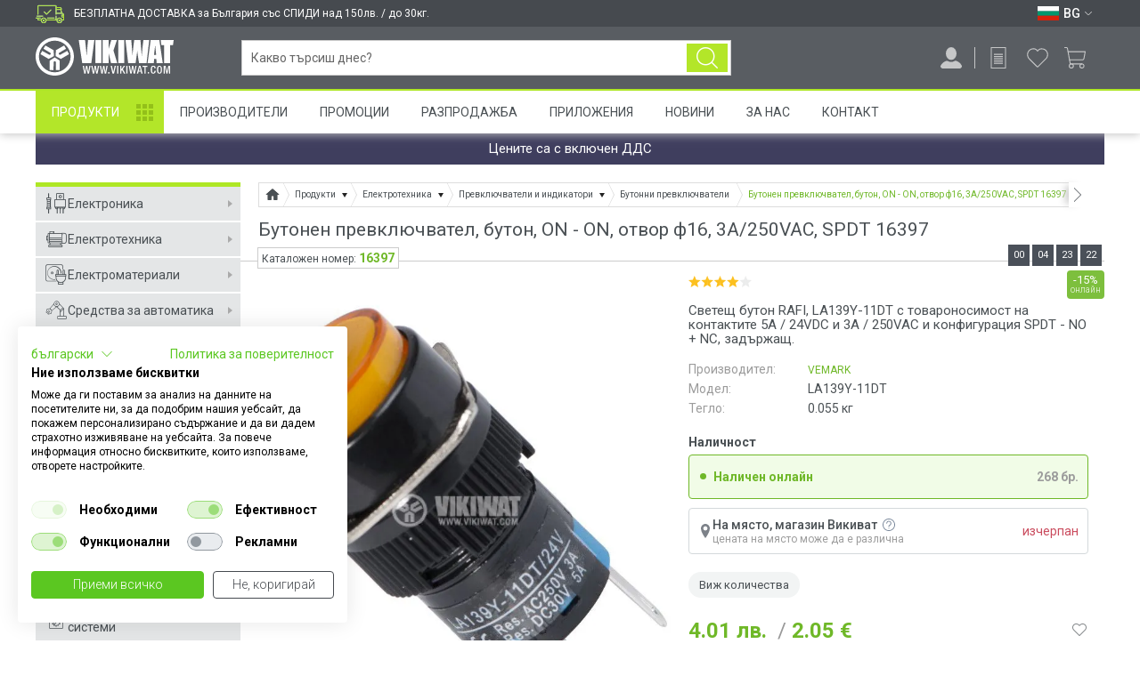

--- FILE ---
content_type: text/css
request_url: https://consent.cookiefirst.com/sites/vikiwat.com-f9d7ba07-4337-457e-a364-f81214530fe2/styles.css?v=7faf11c9-a4ab-44ca-b749-2b3227d10899
body_size: -1007
content:
.cookiefirst-root {--banner-font-family: inherit !important;--banner-width: 100% !important;--banner-bg-color: rgba(255,255,255,1) !important;--banner-shadow: 0.1 !important;--banner-text-color: rgba(0,0,0,1) !important;--banner-outline-color: rgba(70, 74, 79, 1) !important;--banner-accent-color: rgba(91, 199, 33, 1) !important;--banner-text-on-accent-bg: rgba(0,0,0,1) !important;--banner-border-radius:4px !important;--banner-backdrop-color: rgba(0,0,0,0.1) !important;--banner-widget-border-radius: 4px !important;--banner-btn-primary-text:rgba(255,255,255,1) !important;--banner-btn-primary-bg:rgba(91, 199, 33, 1) !important;--banner-btn-primary-border-color:rgba(91, 199, 33, 1) !important;--banner-btn-primary-border-radius:4px !important;--banner-btn-primary-hover-text:rgba(255, 255, 255, 1) !important;--banner-btn-primary-hover-bg:rgba(80, 180, 27, 1) !important;--banner-btn-primary-hover-border-color:rgba(91, 199, 33, 1) !important;--banner-btn-primary-hover-border-radius:4px !important;--banner-btn-secondary-text:rgba(70, 74, 79, 1) !important;--banner-btn-secondary-bg:rgba(255, 255, 255, 1) !important;--banner-btn-secondary-border-color:rgba(70, 74, 79, 1) !important;--banner-btn-secondary-border-radius:4px !important;--banner-btn-secondary-hover-text:rgba(91, 199, 33, 1) !important;--banner-btn-secondary-hover-bg:rgba(0,0,0,0) !important;--banner-btn-secondary-hover-border-color:rgba(91, 199, 33, 1) !important;--banner-btn-secondary-hover-border-radius:4px !important;--banner-btn-floating-bg:rgba(0,71,178,1) !important;--banner-btn-floating-border:rgba(0,71,178,1) !important;--banner-btn-floating-icon:rgba(255,255,255,1) !important;--banner-btn-floating-hover-bg:rgba(255,255,255,1) !important;--banner-btn-floating-hover-border:rgba(0,71,178,1) !important;--banner-btn-floating-hover-icon:rgba(0,71,178,1) !important;}

--- FILE ---
content_type: image/svg+xml
request_url: https://vikiwat.com/skins/chameleon_hd/customer/images/icons/profile.svg
body_size: 545
content:
<?xml version="1.0" encoding="UTF-8"?>
<!DOCTYPE svg PUBLIC "-//W3C//DTD SVG 1.1//EN" "http://www.w3.org/Graphics/SVG/1.1/DTD/svg11.dtd">
<!-- Creator: CorelDRAW 2018 (64-Bit) -->
<svg xmlns="http://www.w3.org/2000/svg" xml:space="preserve" width="0.873807in" height="0.872417in" version="1.1" style="shape-rendering:geometricPrecision; text-rendering:geometricPrecision; image-rendering:optimizeQuality; fill-rule:evenodd; clip-rule:evenodd"
viewBox="0 0 102.44 102.28"
 xmlns:xlink="http://www.w3.org/1999/xlink">
 <defs>
  <style type="text/css">
   <![CDATA[
    .fil0 {fill:none}
    .fil1 {fill:#c6c7c8}
   ]]>
  </style>
 </defs>
 <g id="Layer_x0020_1">
  <metadata id="CorelCorpID_0Corel-Layer"/>
  <rect class="fil0" x="0.44" y="0.36" width="101.57" height="101.57"/>
  <g id="_3094581367104">
   <g id="info">
   </g>
   <g id="icons">
    <g id="user">
     <ellipse class="fil1" cx="51.22" cy="30.68" rx="25.57" ry="30.68"/>
     <path class="fil1" d="M101.34 87.45c-4.6,-9.21 -13.3,-16.88 -24.55,-21.48 -3.07,-1.02 -6.65,-1.02 -9.21,0.51 -5.11,3.07 -10.23,4.6 -16.36,4.6 -6.14,0 -11.25,-1.53 -16.37,-4.6 -2.56,-1.02 -6.14,-1.53 -9.21,0 -11.25,4.6 -19.94,12.27 -24.55,21.48 -3.58,6.65 2.05,14.32 9.72,14.32l80.8 0c7.67,0 13.3,-7.67 9.72,-14.83z"/>
    </g>
   </g>
  </g>
 </g>
</svg>


--- FILE ---
content_type: application/javascript
request_url: https://vikiwat.com/skins/chameleon_hd/customer/js/product.js
body_size: -756
content:
// Copyright (c) 2014 Mirchev Ideas Ltd. All rights reserved.

SC.Product = new function()
{
	this.PRODUCT_VARIANT_GLOBAL_OPTION = 1;
	this.PRODUCT_VARIANT_LOCAL_OPTION = 2;
	
	this.selectedOptions = new Array();
	
	this.variantIdentifier = function()
	{
		var self = this;
		
		this.selectedOptions[this.PRODUCT_VARIANT_GLOBAL_OPTION] = new Array();
		this.selectedOptions[this.PRODUCT_VARIANT_LOCAL_OPTION] = new Array();
		
		$('[name^="Options[ProductOptions"]').each(function () {
			if ($(this).is('[type]') && ($(this).attr('type').toLowerCase() == 'radio') && !$(this).is(':checked')) {
				return;
			}
			var optionTypeAndId = self.getOptionTypeAndId(this);
			var optionGroupId = optionTypeAndId[1];
			if (!SC.ProductData.productVariantOptions[self.PRODUCT_VARIANT_GLOBAL_OPTION] || !SC.ProductData.productVariantOptions[self.PRODUCT_VARIANT_GLOBAL_OPTION][optionGroupId]) {
				return;
			}
			var key = self.selectedOptions[self.PRODUCT_VARIANT_GLOBAL_OPTION].length;
			self.selectedOptions[self.PRODUCT_VARIANT_GLOBAL_OPTION][key] = $(this).val();
		});
		$('[name^="Options[LocalOptions"]').each(function () {
			if ($(this).is('[type]') && ($(this).attr('type').toLowerCase() == 'radio') && !$(this).is(':checked')) {
				return;
			}
			var optionTypeAndId = self.getOptionTypeAndId(this);
			var optionGroupId = optionTypeAndId[1];
			if (!SC.ProductData.productVariantOptions[self.PRODUCT_VARIANT_LOCAL_OPTION] || !SC.ProductData.productVariantOptions[self.PRODUCT_VARIANT_LOCAL_OPTION][optionGroupId]) {
				return;
			}
			var key = self.selectedOptions[self.PRODUCT_VARIANT_LOCAL_OPTION].length;
			self.selectedOptions[self.PRODUCT_VARIANT_LOCAL_OPTION][key] = $(this).val();
		});
		
		this.selectedOptions[this.PRODUCT_VARIANT_GLOBAL_OPTION].sort(this.variantOptionsSort);
		this.selectedOptions[this.PRODUCT_VARIANT_LOCAL_OPTION].sort(this.variantOptionsSort);
		
		identifier = '';
		if (this.selectedOptions[this.PRODUCT_VARIANT_GLOBAL_OPTION].length)
			identifier += this.PRODUCT_VARIANT_GLOBAL_OPTION + ':' + this.selectedOptions[this.PRODUCT_VARIANT_GLOBAL_OPTION].join('-') + '-';
		identifier += '|';
		if (this.selectedOptions[this.PRODUCT_VARIANT_LOCAL_OPTION].length)
			identifier += this.PRODUCT_VARIANT_LOCAL_OPTION + ':' + this.selectedOptions[this.PRODUCT_VARIANT_LOCAL_OPTION].join('-') + '-';
		
		return identifier;
	}
	
	this.getOptionTypeAndId = function(optionSelect)
	{
		var match = $(optionSelect).attr('name').match(/^.+\[(.+?)\]\[([0-9]+)\]/);
		if (match === null) {
			// if product is bundle and one of the products in it has product options, then check is different
			match = $(optionSelect).attr('name').match(/^.+\[(.+?)\].+\-([0-9]+)\]/);
			if (match === null)
				return false;
		}
		if (!match[1] || !match[2]) {
			return false;
		}
		return new Array(match[1], match[2]);
	}
	
	this.variantOptionsSort = function(x, y)
	{
		if (parseInt(x) < parseInt(y))
			return -1;
		return (parseInt(x) > parseInt(y));
	}
	
	this.getPriceModifiersOptions = function()
	{
		var self = this;
		var options = [];
		
		$('[name^="Options\["]').each(function() {
			var optionTypeAndId = self.getOptionTypeAndId(this);
			if (optionTypeAndId === false) {
				return;
			}
			var optionType = optionTypeAndId[0];
			var optionId = optionTypeAndId[1];
			
			if (optionType == 'ProductOptions' && (!SC.ProductData.productPriceModifiers[self.PRODUCT_VARIANT_GLOBAL_OPTION] || !SC.ProductData.productPriceModifiers[self.PRODUCT_VARIANT_GLOBAL_OPTION][optionId])) {
				return;
			} else if (optionType == 'LocalOptions' && (!SC.ProductData.productPriceModifiers[self.PRODUCT_VARIANT_LOCAL_OPTION] || !SC.ProductData.productPriceModifiers[self.PRODUCT_VARIANT_LOCAL_OPTION][optionId])) {
				return;
			}
			options = options.concat($(this).serializeArray());
		});
		return options;
	}
	
	this.highlightRadioOption = function(radioInput)
	{
		var allOptionsWrapper = $(radioInput).closest('.option-wrapper');
		var currentOptionWrapper = $(radioInput).closest('.option-span-wrapper');
		allOptionsWrapper.find('.option-span-wrapper').removeClass('selected'); // Remove the "selected" from all options
		currentOptionWrapper.addClass('selected'); // Add it to the selected one
		allOptionsWrapper.find('.option-current-value-text')
			.html(currentOptionWrapper.find('.option-value-text').html()); // Set the current-value-text to the value-text of the selected one
	}
	
	this.modifyProductPrice = function()
	{
		var data = this.getPriceModifiersOptions();
		data = data.concat([
			{name:'ProductID', value: $('#ProductID').val()},
			{name:'ProductVariantID', value: $('#ProductVariantID').val()},
			{name:'actionParam', value: 'getPricesTableJson'},
			{name:'load', value: 'table'},
			{name:'quickView', value: ((typeof(isQuickView) != 'undefined') && isQuickView ? 1 : 0)}
		]);
		
		$.get(SC.storeRoot + 'product.php', data,
		function (data) {
			$('#ProductPricesHolder').html(data.PricesTable);
		},
		'json');
	}
	
	this.showVideo = function(html) {
		$('.video-close').show()
		$('.video-container').html(html).show();
		$('div.product-image').css('min-height', $('.video-container').outerHeight());
	}
	
	this.hideVideo = function() {
		$('.video-close').hide()
		$('.product-thumb-holder').removeClass('active-video');
		$('.video-container').html('').hide();
		$('#wrap').show();
		$('.product-image').css({
			height: '',
			width: ''
		})
	}
	
	this.loadProductVideo = function(videoId, element) {
		$.ajax({
			url: SC.storeRoot + 'product.php',
			method: 'GET',
			data: {
				'ProductID': $('#ProductID').val(),
				'ProductVideoID': videoId,
				'actionParam': 'getProductVideo',
				'load': 'table',
			},
			dataType: 'html',
			success: function(html) {
				SC.Product.showVideo(html);
				$('.product-thumb-holder').removeClass('active-video');
				$(element).parent().addClass('active-video');
				$('.product-image').css({
					height: '100%',
					width: '100%'
				})
				$('#wrap').hide();
			}
		});
	}
}

SC.QuickBuy = new function()
{
	// QuickBuy action result message box
	this.showQuickBuyMsgBox = function(boxMsg, boxTitle, boxType) {
		$.colorbox({html: '<div id="quick_buy_msg"><div class="' + boxType + '">' + boxMsg + '</div><div><span class="button button-cart"><a onclick="$.colorbox.close();"><mi:text>OK</mi:text></a></span></div></div>', title: boxTitle, fixed: true, maxWidth: "95%", maxHeight: "95%", close: ""});
	}
	
	// Basic QuickBuy form validation for empty fields
	this.validateQuickBuyInput = function(input) {
		for (var i = 0; i < input.length; i++) {
			if (input[i].value == '') {
				var msgEmpty = SC.ML.QUICK_BUY_EMPTY_FIELD.replace('%%FIELD%%', $(input[i]).attr('placeholder'));
                $.colorbox({html: '<div class="quick_buy_msg">' + msgEmpty + '</div>', fixed: true, close: "", maxWidth: "95%", maxHeight: "95%", width: 300});
				$(input[i]).focus();
				return false
			}
		}
		return true;
	}

    this.submitQuickBuyAction = function() {
        var dataString = $('#quick_buy, #cart_form').serialize();
        $('#quick_buy input[type=submit]').attr('disabled', 'disabled');
        $('#quick_buy .button').addClass('disabled');
        dataString = dataString.replace('actionParam=dmAddToCart', 'actionParam=dmQuickBuy');
        $.ajax({
            url: SC.storeRoot + 'cart.php',
            method: 'GET',
            data: dataString,
            dataType: 'json',
            success: function(response) {
                if (response.message != '') {
                    $('#quick_buy').trigger('reset');
                    SC.QuickBuy.showQuickBuyMsgBox(response.message, SC.ML.QUICK_BUY_ORDER_SUCCESS, 'quick_buy_success');
                } else {
                    SC.QuickBuy.showQuickBuyMsgBox(response.error, SC.ML.QUICK_BUY_ORDER_ERROR, 'quick_buy_error');
                }
                $('#quick_buy input[type=submit]').removeAttr('disabled');
                $('#quick_buy .button').removeClass('disabled');
            }
        });
    }

	// QuickBuy form submit
	this.submitQuickBuy = function(e) {
		e.preventDefault();
		// Validate form for empty fields
		if (SC.QuickBuy.validateQuickBuyInput($('#quick_buy :input[id^="QuickBuy"]')) == false)
			return false;

        var minimumOrderQuantity = parseInt($('#cart_form input[name="MinimumOrderQuantity"]').val(), 10);
        var selectedQuantity = parseInt($('#cart_form input[name="Quantity"]').val(), 10);

        if (selectedQuantity < minimumOrderQuantity) {
            $.colorbox({html: '<div class="add_to_cart_error">' + SC.ML.PRODUCT_MINIMUM_ORDER_QUANTITY.replace('%%LIMIT%%', minimumOrderQuantity) + '</div>', close: "", fixed: true, maxWidth: "95%", maxHeight: "95%", width: 300});
            return false;
        }

        if (minimumOrderQuantity > 1) {
            $.colorbox({html: '<div id="quick_buy_msg">' + SC.ML.PRODUCT_MINIMUM_ORDER_QUANTITY.replace('%%LIMIT%%', minimumOrderQuantity) + '. ' + SC.ML.QUICK_BUY_FINISH_ORDER + '<div><span class="button button-cart"><a onclick="javascript:SC.QuickBuy.submitQuickBuyAction();">' + SC.ML.QUICK_BUY_FINISH_ORDER_YES + '</a></span><span class="button button-cart"><a onclick="$.colorbox.close();">' + SC.ML.QUICK_BUY_FINISH_ORDER_NO + '</a></span></div></div>', fixed: true, title: "", close: ""});
        } else {
            SC.QuickBuy.submitQuickBuyAction();
        }
	}
}

$(function() {
	// QuickBuy form submit action bind
	$('#quick_buy').on('submit', function(e){
		SC.QuickBuy.submitQuickBuy(e);
	});
	
	// Make sure color/thumb option popups don't go out of the page
	var optionPopups = $('.option-span-wrapper .option-popup');
	if (optionPopups.length) {
		var jqWindow = $(window);
		var container = $('#container');
		var containerRightOffset = jqWindow.width() - (container.offset().left + container.outerWidth());
		optionPopups.each(function () {
			var popupParent = $(this).parent();
			var popupRightOffset = jqWindow.width() - (popupParent.offset().left + $(this).outerWidth());
			if (popupRightOffset < containerRightOffset) {
				$(this).css('margin-left', '-' + (15 + containerRightOffset - popupRightOffset) + 'px');
			}
		});
	}
	
	// Under IE8 or lower clicking on image doesn't change radio value so we must simulate this behaviour
	if (!$.support.leadingWhitespace) {
		$('span.option-value-color img').on('click', function(){
			$(this).parent().parent().find('input[type=radio]').attr('checked', 'checked').trigger('change');
		});
	}
	
	$('[name^="Options\["]').change(function () {
		
		var optionTypeAndId = SC.Product.getOptionTypeAndId(this);
		if (optionTypeAndId === false) {
			return;
		}
		
		if ($(this).is(':checked')) {
			SC.Product.highlightRadioOption(this);
		}
		
		var optionType = optionTypeAndId[0];
		var optionId = optionTypeAndId[1];
		if (optionType == 'ProductOptions' && (!SC.ProductData.productVariantOptions[SC.Product.PRODUCT_VARIANT_GLOBAL_OPTION] || !SC.ProductData.productVariantOptions[SC.Product.PRODUCT_VARIANT_GLOBAL_OPTION][optionId])) {
			if (SC.ProductData.productPriceModifiers[SC.Product.PRODUCT_VARIANT_GLOBAL_OPTION] && SC.ProductData.productPriceModifiers[SC.Product.PRODUCT_VARIANT_GLOBAL_OPTION][optionId]) {
				SC.Product.modifyProductPrice();
			}
			return;
		} else if (optionType == 'LocalOptions' && (!SC.ProductData.productVariantOptions[SC.Product.PRODUCT_VARIANT_LOCAL_OPTION] || !SC.ProductData.productVariantOptions[SC.Product.PRODUCT_VARIANT_LOCAL_OPTION][optionId])) {
			if (SC.ProductData.productPriceModifiers[SC.Product.PRODUCT_VARIANT_LOCAL_OPTION] && SC.ProductData.productPriceModifiers[SC.Product.PRODUCT_VARIANT_LOCAL_OPTION][optionId]) {
				SC.Product.modifyProductPrice();
			}
			return;
		}
		
		var variantId = SC.Product.variantIdentifier();
		if (!SC.ProductData.productVariants[variantId]) {
			return;
		}
		$(SC.ProductData.ProductVariantsEvent).trigger('variantChanged', variantId);
	}).each(function () {
		if (!$(this).is('[type]'))
			return;
		if ($(this).attr('type').toLowerCase() != 'radio')
			return;
		if (!$(this).is(':checked'))
			return;
		SC.Product.highlightRadioOption(this);
	});
	
	$(SC.ProductData.ProductVariantsEvent).on('variantChanged', function (event, variantId) {
		var variant = SC.ProductData.productVariants[variantId];
		var data = SC.Product.getPriceModifiersOptions();
		var variantImageHolder = '#product-images .product-image-a';
		data = data.concat([
			{name:'ProductVariantID', value: variant.ProductVariantID},
			{name:'actionParam', value: 'variantDetailsJson'},
			{name:'load', value: 'table'},
			{name:'quickView', value: ((typeof(isQuickView) != 'undefined') && isQuickView ? 1 : 0)}
		]);
		$.get(SC.storeRoot + 'product.php', data,
			function (data) {
				$('#ProductPricesHolder').html(data.PricesTable);
				
				// If wholesale prices is not focused hide the appended html
				var isHiddenWholesalePrices = ($('#wholesale-prices').length ? $('#wholesale-prices').is(':hidden') : true);
				if ($('.notab-content').has('#wholesale-prices').length) {
					$('#wholesale-prices').html($(data.WholesalePricesTab).filter('#wholesale-prices').html());
				} else {
					$('#wholesale-prices').remove();
					$('.tabsbg-rb').append(data.WholesalePricesTab);
					if (isHiddenWholesalePrices)
						$('#wholesale-prices').hide();
				}
				
				var currentImage = $(variantImageHolder + ' img.product-image').attr('src');
				if (currentImage != data.ProductImage) {
					$(variantImageHolder).html(data.DefaultImageHtml);
					$('.cloud-zoom, .cloud-zoom-gallery').CloudZoom();
				}
				
				var labelHtml = '';
				if (data.hasAddToCart) {
					var labelHtml = SC.ProductData.availabilityLabels['StatusInStock'];
					labelHtml = labelHtml.replace('%%PRODUCTQUANTITY%%', variant.ProductVariantQuantity);
					$('#availabilityLabel').html(labelHtml);
					$('.add-to-cart').show();
					$('.out-of-stock').hide();
				} else {
					var labelHtml = SC.ProductData.availabilityLabels['StatusOutOfStock'];
					labelHtml = labelHtml.replace('%%PRODUCTQUANTITY%%', variant.ProductVariantQuantity);
					$('#availabilityLabel').html(labelHtml);
					$('.add-to-cart').hide();
					$('.out-of-stock').show();
				}
				if (labelHtml.trim() != '') {
					$('#availabilityLabel').show();
				} else {
					$('#availabilityLabel').hide();
				}
				
				for (var optionType in data['OptionTexts']) {
					for (var optionGroupId in data['OptionTexts'][optionType]) {
						for (var optionId in data['OptionTexts'][optionType][optionGroupId]) {
							var selector = 'select[name="Options[' + optionType + '][' + optionGroupId + '][]"] option[value="' + optionId + '"]';
							$(selector).text(data['OptionTexts'][optionType][optionGroupId][optionId]);
						}
					}
				}
				
				// Change variant image selected class if there is one
				if ($('a#variant-image-' + data.ProductVariantImageSourceID).length > 0) {
					$('span.product-thumb-holder').removeClass('selected');
					$('a#variant-image-' + data.ProductVariantImageSourceID).parent().addClass('selected');
					
					SC.Product.hideVideo();
					SC.ThreeSixty.hideThreeSixty();
				}
			},
			'json'
		);
		
		$('#ProductCode').html(variant.ProductVariantCode);
		$('#ProductWeight').html(variant.ProductVariantWeight);
		if (variant.ProductVariantImage == '') {
			variant.ProductVariantImage = SC.ProductData.defaultVariantData.ProductVariantImage;
		}
		$('#ProductVariantID').val(variant.ProductVariantID);
	});
	
	$('[name^="Options"]').each(function () {
		if ($(this).is('[type]') && $(this).attr('type').toLowerCase() == 'radio') {
			if (!$(this).is(':checked')) {
				return;
			}
			$(this).parents('.option-wrapper').find('.option-span-wrapper').removeClass('selected'); // Remove the "selected" from all options
			$(this).parents('.option-span-wrapper:first').addClass('selected'); // Add it to the selected one
		}
	});
	
	$('#product-images .product-thumb-link').on('click', function() {
		SC.Product.hideVideo();
		
		if (!$(this).is('[id^="variant-image-"]')) {
			return;
		}
		var id = $(this).attr('id');
		if (typeof(variantImagesOptions[id]) == 'undefined') {
			return;
		}
		for (var type in variantImagesOptions[id]) {
			if (type == SC.Product.PRODUCT_VARIANT_GLOBAL_OPTION) {
				var optionField = 'ProductOptions';
			} else {
				var optionField = 'LocalOptions';
			}
			for (var optionGroupId in variantImagesOptions[id][type]) {
				var optionId = variantImagesOptions[id][type][optionGroupId];
				$('select.' + optionField + '-' + optionGroupId).val(optionId).trigger('change');
				$('.option-wrapper.' + optionField + '-' + optionGroupId + ' input')
					.removeAttr('checked')
					.filter('#option_' + optionGroupId + '_' + optionId)
					.attr('checked', 'checked')
					.trigger('change');
			}
		}
	});
	
	$('#cart_form').submit(function() {
		var textInputs = $('#cart_form').find('input:text').get();
		
		for (index in textInputs) {
			if ($(textInputs[index]).hasClass('required') && (textInputs[index].value == '')) {
				alert('There is empty required text input!');
				return false;
			}
		}
		
		var fileInputs = $('input:file').get();
		if (fileInputs.length == 0)
			return true;
		
		$('#cart_form').attr('enctype', 'multipart/form-data').attr('encoding', 'multipart/form-data');
		for (index in fileInputs) {
			if ($(fileInputs[index]).hasClass('required') && (fileInputs[index].value == '')) {
				alert('There is empty required file input!');
				return false;
			}
		}
		return true;
	});
	
	$('.info_link').colorbox({width: 600, height: 500});
	
	$('input[name=Quantity]').on('blur change', function(){
		var quantity = $(this).val();
		if ((SC.ProductData.minimumQuantity > 1) && (quantity < SC.ProductData.minimumQuantity)) {
			$(this).val(SC.ProductData.minimumQuantity);
			$('#min_order_quantity').fadeIn('fast').css('color', '#CA001D')
		}
		
		if ((SC.ProductData.maximumQuantity > 0) && (quantity > SC.ProductData.maximumQuantity)) {
			$(this).val(SC.ProductData.maximumQuantity);
			$('#max_order_quantity').fadeIn('fast').css('color', '#CA001D')
		}
	});
	
	$('#spin-up').on('click', function(){
		var quantity = parseInt($('.add-to-cart input[name=Quantity]').val());
		$('.add-to-cart input[name=Quantity]').val(quantity + 1).trigger('change');
	});
	
	$('#spin-down').on('click', function(){
		var quantity = parseInt($('.add-to-cart input[name=Quantity]').val());
		if (quantity)
			$('.add-to-cart input[name=Quantity]').val(quantity - 1).trigger('change');
	});
	
	$('.play-thumb-video').click(function() {
		SC.Product.loadProductVideo($(this).data('product-video-id'), this);
	});
	
	$('.video-close').click(function(){
		SC.Product.hideVideo();
	});
});

--- FILE ---
content_type: image/svg+xml
request_url: https://vikiwat.com/skins/chameleon_hd/customer/images/icons/request.svg
body_size: 414
content:
<?xml version="1.0" encoding="UTF-8"?>
<!DOCTYPE svg PUBLIC "-//W3C//DTD SVG 1.1//EN" "http://www.w3.org/Graphics/SVG/1.1/DTD/svg11.dtd">
<!-- Creator: CorelDRAW 2018 (64-Bit) -->
<svg xmlns="http://www.w3.org/2000/svg" xml:space="preserve" width="0.866315in" height="0.869071in" version="1.1" style="shape-rendering:geometricPrecision; text-rendering:geometricPrecision; image-rendering:optimizeQuality; fill-rule:evenodd; clip-rule:evenodd"
viewBox="0 0 1133.9 1137.51"
 xmlns:xlink="http://www.w3.org/1999/xlink">
 <defs>
  <style type="text/css">
   <![CDATA[
    .str0 {stroke:#c6c7c8;stroke-width:51.53;stroke-miterlimit:2.61313}
    .fil0 {fill:none}
   ]]>
  </style>
 </defs>
 <g id="Layer_x0020_1">
  <metadata id="CorelCorpID_0Corel-Layer"/>
  <rect class="fil0" x="0" y="1.8" width="1133.9" height="1133.9"/>
  <path class="fil0 str0" d="M188.27 25.77l757.36 0 0 1085.98 -757.36 0 0 -1085.98zm146.08 476.96l465.19 0m-465.19 119.15l465.19 0m-465.19 119.15l465.19 0m-465.19 119.15l465.19 0m-465.19 -476.61l465.19 0"/>
 </g>
</svg>


--- FILE ---
content_type: image/svg+xml
request_url: https://vikiwat.com/skins/chameleon_hd/customer/images/icons/cart.svg
body_size: 531
content:
<?xml version="1.0" encoding="UTF-8"?>
<!DOCTYPE svg PUBLIC "-//W3C//DTD SVG 1.1//EN" "http://www.w3.org/Graphics/SVG/1.1/DTD/svg11.dtd">
<!-- Creator: CorelDRAW 2018 (64-Bit) -->
<svg xmlns="http://www.w3.org/2000/svg" xml:space="preserve" width="0.872598in" height="0.872598in" version="1.1" style="shape-rendering:geometricPrecision; text-rendering:geometricPrecision; image-rendering:optimizeQuality; fill-rule:evenodd; clip-rule:evenodd"
viewBox="0 0 143.06 143.06"
 xmlns:xlink="http://www.w3.org/1999/xlink">
 <defs>
  <style type="text/css">
   <![CDATA[
    .str0 {stroke:#c6c7c8;stroke-width:6.45;stroke-linecap:round;stroke-linejoin:round;stroke-miterlimit:2.61313}
    .fil0 {fill:none}
   ]]>
  </style>
 </defs>
 <g id="Layer_x0020_1">
  <metadata id="CorelCorpID_0Corel-Layer"/>
  <g id="_2160532002480">
   <path class="fil0 str0" d="M117.98 112.52l-78 0 -19.06 -104.78c-0.46,-2.59 -2.7,-4.48 -5.33,-4.51l-12.36 0"/>
   <circle class="fil0 str0" cx="46.94" cy="126.18" r="13.66"/>
   <circle class="fil0 str0" cx="117.98" cy="126.18" r="13.66"/>
   <path class="fil0 str0" d="M34.99 85.19l85.79 0c0.01,0 0.02,0 0.03,0 5.26,0 9.76,-3.77 10.69,-8.95l8.33 -45.7 -114.75 0"/>
  </g>
  <rect class="fil0" x="0.52" y="0.52" width="142.03" height="142.03"/>
 </g>
</svg>


--- FILE ---
content_type: image/svg+xml
request_url: https://vikiwat.com/userfiles/languages/image_18d9a658d5ec68bfbebc2546f2fe0ac7.svg
body_size: 777
content:
<?xml version="1.0" encoding="UTF-8"?>
<!DOCTYPE svg PUBLIC "-//W3C//DTD SVG 1.1//EN" "http://www.w3.org/Graphics/SVG/1.1/DTD/svg11.dtd">
<!-- Creator: CorelDRAW 2018 (64-Bit) -->
<svg xmlns="http://www.w3.org/2000/svg" xml:space="preserve" width="41.6667in" height="27.7778in" version="1.1" style="shape-rendering:geometricPrecision; text-rendering:geometricPrecision; image-rendering:optimizeQuality; fill-rule:evenodd; clip-rule:evenodd"
viewBox="0 0 496031.9 330687.9"
 xmlns:xlink="http://www.w3.org/1999/xlink">
 <defs>
  <style type="text/css">
   <![CDATA[
    .fil0 {fill:#FEFEFE}
    .fil3 {fill:#28265C;fill-rule:nonzero}
    .fil2 {fill:#28265D;fill-rule:nonzero}
    .fil1 {fill:#BE3431;fill-rule:nonzero}
   ]]>
  </style>
 </defs>
 <g id="Layer_x0020_1">
  <metadata id="CorelCorpID_0Corel-Layer"/>
  <g id="_2818070874048">
   <rect class="fil0" x="-0.02" width="496031.9" height="330687.9"/>
   <g>
    <polygon class="fil1" points="214558.1,330566.47 275327.24,330566.47 275327.24,0 214558.1,0 "/>
    <polygon class="fil1" points="49.21,202263.44 496031.86,202263.44 496031.86,132207.65 49.21,132207.65 "/>
    <polygon class="fil1" points="495733.53,308367.22 495733.53,281054.51 395968.94,223865.9 351176.1,223865.9 "/>
    <polygon class="fil1" points="49.21,25895.3 49.21,52092.15 95740.69,106947.71 138707.65,106947.71 "/>
    <polygon class="fil2" points="193890.78,73.87 193890.78,98326.32 24094.63,73.87 "/>
    <polygon class="fil2" points="294898.95,73.87 294898.95,98326.32 464697.44,73.87 "/>
    <polygon class="fil3" points="49.21,107856.41 71342.62,107856.41 49.21,66421.22 "/>
    <polygon class="fil1" points="350468.42,105979.96 495900.15,24336.62 495900.15,73.87 304020.53,106299.98 "/>
    <polygon class="fil1" points="145430.14,224431 -0,306074.8 -0,330337.56 191878.03,224111.91 "/>
    <polygon class="fil2" points="495900.15,62436.5 495900.15,107900.89 417623.61,107900.89 "/>
    <polygon class="fil2" points="495900.15,268824.19 495900.15,223359.29 417623.61,223359.29 "/>
    <polygon class="fil3" points="1100.39,270819.97 1100.39,225355.58 79377.31,225355.58 "/>
    <polygon class="fil2" points="193890.78,330687.9 193890.78,232435.5 24094.63,330687.9 "/>
    <polygon class="fil2" points="294898.95,330687.9 294898.95,232435.5 464697.44,330687.9 "/>
   </g>
  </g>
 </g>
</svg>


--- FILE ---
content_type: image/svg+xml
request_url: https://vikiwat.com/skins/chameleon_hd/customer/images/icon-location.svg
body_size: 411
content:
<?xml version="1.0" encoding="UTF-8"?>
<!DOCTYPE svg PUBLIC "-//W3C//DTD SVG 1.1//EN" "http://www.w3.org/Graphics/SVG/1.1/DTD/svg11.dtd">
<!-- Creator: CorelDRAW 2018 (64-Bit) -->
<svg xmlns="http://www.w3.org/2000/svg" xml:space="preserve" width="1.22998in" height="1.97952in" version="1.1" style="shape-rendering:geometricPrecision; text-rendering:geometricPrecision; image-rendering:optimizeQuality; fill-rule:evenodd; clip-rule:evenodd"
viewBox="0 0 172.13 277.03"
 xmlns:xlink="http://www.w3.org/1999/xlink">
 <defs>
  <style type="text/css">
   <![CDATA[
    .fil0 {fill:#7D8289}
   ]]>
  </style>
 </defs>
 <g id="Layer_x0020_1">
  <metadata id="CorelCorpID_0Corel-Layer"/>
  <path class="fil0" d="M86.07 0c-47.54,0 -86.07,38.74 -86.07,86.57 0,82.68 86.07,190.46 86.07,190.46 0,0 86.07,-107.78 86.07,-190.46 0,-47.83 -38.52,-86.57 -86.07,-86.57zm0 128.56c-22.51,0 -40.69,-18.32 -40.69,-40.91 0,-22.58 18.25,-40.98 40.69,-40.98 22.51,0 40.69,18.32 40.69,40.98 0,22.58 -18.18,40.91 -40.69,40.91z"/>
 </g>
</svg>


--- FILE ---
content_type: image/svg+xml
request_url: https://vikiwat.com/skins/chameleon_hd/customer/images/mobile_logo.svg
body_size: 2019
content:
<?xml version="1.0" encoding="UTF-8"?>
<!DOCTYPE svg PUBLIC "-//W3C//DTD SVG 1.1//EN" "http://www.w3.org/Graphics/SVG/1.1/DTD/svg11.dtd">
<!-- Creator: CorelDRAW 2018 (64-Bit) -->
<svg xmlns="http://www.w3.org/2000/svg" xml:space="preserve" width="1633px" height="351px" version="1.1" style="shape-rendering:geometricPrecision; text-rendering:geometricPrecision; image-rendering:optimizeQuality; fill-rule:evenodd; clip-rule:evenodd"
viewBox="0 0 2034.26 437.05"
 xmlns:xlink="http://www.w3.org/1999/xlink">
 <defs>
  <style type="text/css">
   <![CDATA[
    .fil0 {fill:#FEFEFE}
   ]]>
  </style>
 </defs>
 <g id="Layer_x0020_1">
  <metadata id="CorelCorpID_0Corel-Layer"/>
  <path class="fil0" d="M206.28 215.79l2.84 -1.67 -0.23 -3.31c-0.92,-12.43 -1.42,-25.81 -1.88,-38.77 -0.27,-7.74 -0.53,-15.28 -0.89,-22.24l-0.15 -2.89 -27.16 -15.59c-20.89,-12.03 -41.82,-24.06 -62.94,-35.89l-4.68 -2.63 -2.58 4.71c-3.25,5.98 -6.66,11.8 -10.08,17.63 -1.97,3.35 -3.92,6.68 -5.84,10.05l-2.51 4.4 4.25 2.71c10.96,7.01 22.4,13.74 33.45,20.25 14.55,8.58 29.58,17.42 43.52,26.89 0.1,1.82 0.17,3.71 0.22,5.57 0.09,2.93 0.18,5.94 0.48,8.83 -4.5,2.49 -8.93,4.69 -13.39,6.64 -10.35,-5.57 -20.54,-11.3 -30.74,-17.02 -15.67,-8.81 -31.87,-17.92 -48.43,-26.3l-5.13 -2.6 -2.18 5.31c-1.95,4.7 -4.49,8.86 -7.17,13.28 -2.88,4.69 -5.86,9.55 -8.13,15.25l-1.79 4.45 4.23 2.23c15.4,8.1 30.48,17.04 45.06,25.67 13.72,8.15 27.93,16.56 42.48,24.35l2.64 1.42 2.58 -1.55c8.8,-5.26 18.32,-10.16 27.54,-14.88 8.86,-4.53 17.98,-9.21 26.61,-14.3zm193.26 2.74c-0.2,99.61 -81.39,180.8 -180.99,181 -99.62,-0.2 -180.83,-81.39 -180.98,-180.98 0.15,-99.62 81.34,-180.81 180.98,-180.99 99.6,0.18 180.79,81.37 180.99,180.97zm-180.99 -218.53c-120.52,0 -218.55,98.04 -218.55,218.53 0,120.48 98.03,218.5 218.55,218.52 120.5,-0.02 218.51,-98.04 218.51,-218.52 0,-120.49 -98.01,-218.53 -218.51,-218.53zm25.25 245.56c-7.6,-4.8 -15.22,-9.56 -22.7,-14.47l-2.98 -1.94 -2.93 2c-6.76,4.61 -13.77,8.92 -20.79,13.24 -10.63,6.53 -21.62,13.29 -31.59,20.99l-2.05 1.6 0 106.83 4.86 0.41c6.17,0.55 11.64,0.47 17.04,0.39 5.06,-0.11 10.04,-0.19 15.56,0.32l5.75 0.55 0.06 -5.79c0.12,-12.92 0.4,-25.73 0.67,-38.51 0.33,-16.84 0.69,-33.69 0.73,-50.84 3.86,-3.23 8.36,-5.97 13.08,-8.62 1.53,1.05 3.11,1.99 4.63,2.93 2.91,1.74 5.65,3.41 7.77,5.4 0.03,17.56 0.4,34.76 0.76,51.97 0.26,12.29 0.53,24.56 0.66,36.98l0.07 4.99 4.95 0.26c11.51,0.58 21.75,0.58 33.23,0l5.03 -0.27 0 -107.91 -2.33 -1.57c-9.64,-6.49 -19.56,-12.73 -29.48,-18.94zm38.65 -76.86c19.44,-11.84 39.57,-24.1 59.9,-35.53l4.13 -2.32 -1.85 -4.37c-3.54,-8.4 -8.06,-15.77 -12.46,-22.89 -1.29,-2.08 -2.58,-4.17 -3.8,-6.26l-2.68 -4.45 -4.5 2.55c-20.06,11.3 -40,22.74 -59.95,34.18l-30.33 17.39 0 3.07c-0.03,11.16 -0.55,22.31 -1.06,33.09 -0.43,9.34 -0.87,18.65 -0.99,27.99l-0.07 3.1 2.72 1.57c10.68,6.2 21.95,12 32.86,17.62 7.43,3.84 14.87,7.66 22.14,11.64l2.78 1.5 2.65 -1.68c12.76,-8.13 26.35,-15.9 39.5,-23.4 15.57,-8.9 31.67,-18.11 46.71,-28.07l3.97 -2.63 -2.15 -4.21c-2.58,-5.07 -5.42,-9.86 -8.27,-14.65 -2.41,-4.12 -4.85,-8.23 -7.1,-12.52l-2.45 -4.64 -4.66 2.38c-17.22,8.75 -34.08,18.22 -50.38,27.36 -9.45,5.32 -18.91,10.63 -28.5,15.83 -1.32,-0.7 -2.68,-1.35 -4.03,-2.02 -3.52,-1.7 -6.89,-3.35 -9.68,-5.32 0.56,-4.43 0.76,-9.2 0.89,-14.18l16.66 -10.13z"/>
  <path class="fil0" d="M755.99 32.72l-49.19 371.61 -146.77 0 -55.82 -371.61 101.9 0c11.83,102.35 20.3,188.96 25.37,259.83 4.99,-71.61 10.26,-135.2 15.89,-190.73l6.69 -69.1 101.93 0zm1278.27 0.01l-10.97 83.4 -46.44 0 0 288.19 -96.65 0 0 -288.19 -44.19 0 -10.97 -83.4 209.22 0zm-282.4 238.94c-4.9,-42.1 -9.8,-94.13 -14.7,-156.09 -9.84,71.15 -16.05,123.19 -18.57,156.09l33.27 0zm51.24 -238.95l55.26 371.61 -98.75 0 -5.18 -66.79 -34.58 0 -5.84 66.79 -99.87 0 49.28 -371.61 139.68 0zm-162.73 0l-43.03 371.61 -120.64 0c-11.01,-57.1 -20.77,-122.05 -29.21,-194.87 -3.88,31.22 -12.89,96.18 -26.98,194.87l-119.96 0 -43.24 -371.61 93.85 0 10.22 129.64 9.89 125.37c3.55,-64.88 12.47,-149.88 26.7,-255.01l100.34 0c1.35,10.85 4.85,51.71 10.55,122.55l10.68 141.41c5.51,-89.95 14.47,-177.95 26.98,-263.96l93.85 0zm-402.57 0l0 371.61 -96.65 0 0 -371.61 96.65 0zm-118.56 0l-55.42 167.78 60.72 203.83 -99.88 0 -39.1 -159.31 0 159.31 -96.66 0 0 -371.61 96.66 0 0 144.37 43.03 -144.37 90.65 0zm-250.31 0l0 371.61 -96.65 0 0 -371.61 96.65 0z"/>
 </g>
</svg>
